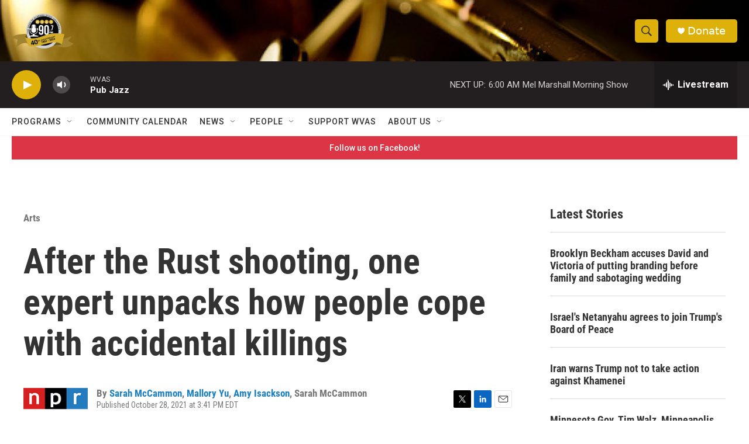

--- FILE ---
content_type: text/html; charset=utf-8
request_url: https://www.google.com/recaptcha/api2/aframe
body_size: 268
content:
<!DOCTYPE HTML><html><head><meta http-equiv="content-type" content="text/html; charset=UTF-8"></head><body><script nonce="4CXm0ru9DXEyVjFmI3AOmQ">/** Anti-fraud and anti-abuse applications only. See google.com/recaptcha */ try{var clients={'sodar':'https://pagead2.googlesyndication.com/pagead/sodar?'};window.addEventListener("message",function(a){try{if(a.source===window.parent){var b=JSON.parse(a.data);var c=clients[b['id']];if(c){var d=document.createElement('img');d.src=c+b['params']+'&rc='+(localStorage.getItem("rc::a")?sessionStorage.getItem("rc::b"):"");window.document.body.appendChild(d);sessionStorage.setItem("rc::e",parseInt(sessionStorage.getItem("rc::e")||0)+1);localStorage.setItem("rc::h",'1768981263815');}}}catch(b){}});window.parent.postMessage("_grecaptcha_ready", "*");}catch(b){}</script></body></html>